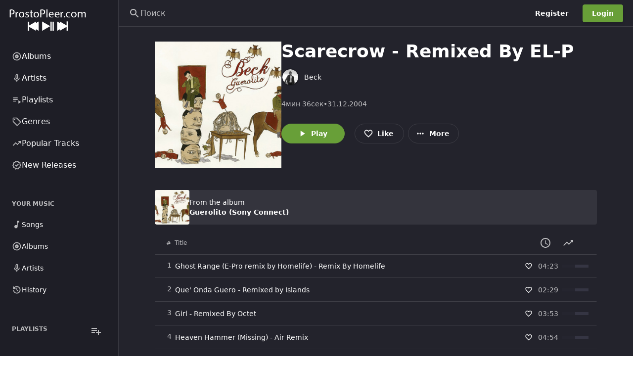

--- FILE ---
content_type: application/javascript; charset=UTF-8
request_url: https://prostopleer.com/build/assets/slider-0270506e.js
body_size: 12825
content:
import{r as m,bd as $e,as as Me,bO as se,av as dt,j as i,a2 as I,M as ft,d7 as ht,n as mt,z as ie,bY as vt,t as he,aN as q,b as gt,az as be,aB as pe,aC as xe,ad as me,ae as bt,aX as Re,J as U,aF as Le,ay as ye,X as pt,aj as xt,al as yt,am as ze,T as C,A as le,i as je,Y as Ie,Z as Se,D as _e,a4 as Ae,_ as Ke,m as J,a5 as Be,aG as He,ak as Ue,aH as qe,I as Q,k as Ve,aP as Pe,l as jt,aS as It,bi as St,c6 as wt,bM as Ct,bb as Ge,bo as We,d8 as Tt,d9 as Oe,aW as Et,cE as ke,bu as Mt}from"./main-ccc5dfb3.js";import{z as zt,$ as Pt}from"./play-arrow-filled-6e3efa58.js";import{K as Qe,a as Ne,F as Ot}from"./theme-value-to-hex-f2d1a903.js";const Je=m.createContext(null);function kt(t=!1){m.useEffect(()=>(t?document.documentElement.classList.remove("no-page-overflow"):document.documentElement.classList.add("no-page-overflow"),()=>{document.documentElement.classList.remove("no-page-overflow")}),[t])}function Sn({children:t,leftSidenavStatus:s,onLeftSidenavChange:e,rightSidenavStatus:n,initialRightSidenavStatus:r,onRightSidenavChange:a,name:o,leftSidenavCanBeCompact:l,height:c="h-screen",className:h,gridClassName:d="dashboard-grid",blockBodyOverflow:u=!0,...v}){kt(!u);const g=$e("(max-width: 1024px)"),x=m.useMemo(()=>o?Me(`${o}.sidenav.compact`):!1,[o])?"compact":"open",[w,T]=se(s,g?"closed":x,e),S=m.useMemo(()=>{if(g)return"closed";if(r!=null)return r;const E=Me(`${o}.sidenav.right.position`,"open");return E??(r||"closed")},[g,o,r]),[b,N]=se(n,S,a),j=m.useCallback(E=>{N(E),dt(`${o}.sidenav.right.position`,E)},[N,o]),$=g&&(w==="open"||b==="open");return i.jsx(Je.Provider,{value:{leftSidenavStatus:w,setLeftSidenavStatus:T,rightSidenavStatus:b,setRightSidenavStatus:j,leftSidenavCanBeCompact:l,name:o,isMobileMode:g},children:i.jsxs("div",{...v,className:I("relative isolate",d,h,c),children:[t,i.jsx(ft,{children:$&&i.jsx(ht,{position:"fixed",onClick:()=>{T("closed"),j("closed")}},"dashboard-underlay")})]})})}function wn({children:t,isScrollable:s=!0,stableScrollbar:e=!0}){return m.cloneElement(t,{className:I(t.props.className,s&&"overflow-y-auto",s&&e&&"stable-scrollbar","dashboard-grid-content","has-[.dashboard-stable-scrollbar]:stable-scrollbar")})}function Cn({className:t,position:s,children:e,size:n="md",mode:r,overlayPosition:a="fixed",display:o="flex",overflow:l="overflow-hidden",forceClosed:c=!1}){const{isMobileMode:h,leftSidenavStatus:d,setLeftSidenavStatus:u,rightSidenavStatus:v,setRightSidenavStatus:g}=m.useContext(Je),p=s==="left"?d:v,x=h||r==="overlay",w={open:{display:o,width:null},compact:{display:o,width:null},closed:{width:0,transitionEnd:{display:"none"}}},T=Nt(p==="compact"?"compact":n);return i.jsx(mt.div,{variants:w,initial:!1,animate:c?"closed":p,transition:{type:"tween",duration:.15},onClick:S=>{const b=S.target;h&&(b.closest("button")||b.closest("a"))&&(u("closed"),g("closed"))},className:I(t,s==="left"?"dashboard-grid-sidenav-left":"dashboard-grid-sidenav-right","will-change-[width]",l,T,x&&`${a} bottom-0 top-0 z-20 shadow-2xl`,x&&s==="left"&&"left-0",x&&s==="right"&&"right-0"),children:m.cloneElement(e,{className:I(e.props.className,"w-full h-full",p==="compact"&&"compact-scrollbar"),isCompactMode:p==="compact"})})}function Nt(t){switch(t){case"compact":return"w-60";case"sm":return"w-224";case"md":return"w-240";case"lg":return"w-288";default:return t||""}}const te="filters";function Ft(t){if(!t)return[];let s=[];try{s=JSON.parse(atob(decodeURIComponent(t))),s.map(e=>(e.valueKey!=null&&(e.value=e.valueKey),e))}catch{}return s}function Dt(t,s){return!t||(t=s?t.filter(e=>e.value!=="").map(e=>$t(e,s)):t,t=t.filter(e=>!e.isInactive),!t.length)?"":encodeURIComponent(btoa(JSON.stringify(t)))}function $t(t,s){var n;const e=s.find(r=>r.key===t.key);if((e==null?void 0:e.control.type)==="select"){const r=(e.control.options||[]).find(a=>a.key===t.value);if(r)return{...t,value:r.value,valueKey:r.key}}return(n=e==null?void 0:e.extraFilters)!=null&&n.length&&(t.extraFilters=e.extraFilters),t}function Rt(t,s){const[e]=ie(),n=vt(),r=e.get(te),a=m.useMemo(()=>{if(!t)return[];const d=Ft(r);return(s||[]).forEach(u=>{if(!d.find(v=>v.key===u)){const v=t.find(g=>g.key===u);d.push({key:u,value:v.control.defaultValue,operator:v.defaultOperator,isInactive:!0})}}),d.sort((u,v)=>t.findIndex(g=>g.key===u.key)-t.findIndex(g=>g.key===v.key)),d},[r,s,t]),o=m.useCallback(d=>{const u=[...a];return d.forEach(v=>{const g=typeof v=="object"?v.key:v,p=u.findIndex(x=>x.key===g);p>-1&&u.splice(p,1)}),u},[a]),l=m.useCallback(d=>{const u=Dt(d,t);u?e.set(te,u):e.delete(te),n({search:`?${e}`},{replace:!0})},[t,n,e]),c=m.useCallback(d=>{const v=[...o(d),...d];l(v)},[o,l]),h=m.useCallback(d=>l(o([d])),[o,l]);return{add:c,remove:h,replaceAll:l,decodedFilters:a,encodedFilters:r}}const Tn={pagination:{data:[],from:0,to:0,per_page:15,current_page:1}};function Lt(t){return"prev_cursor"in t?t.prev_cursor!=null:"prev_page"in t?t.prev_page!=null:t.current_page>1}function Ye(t){return"next_cursor"in t?t.next_cursor!=null:"last_page"in t?t.current_page<t.last_page:"next_page"in t?t.next_page!=null:t.data.length>0&&t.data.length>=t.per_page}function En(t,s){const e=document.createElement("a");e.href=t,s&&(e.download=s),document.body.appendChild(e),e.click(),document.body.removeChild(e)}function Mn({image:t,label:s,description:e,className:n,labelClassName:r,avatarSize:a="md",alwaysShowAvatar:o,avatarLabel:l,avatarCircle:c}){return i.jsxs("div",{className:I("flex items-center gap-12",n),children:[(t||o)&&i.jsx(zt,{size:a,className:"flex-shrink-0",src:t,label:l??s,fallback:"initials",circle:c}),i.jsxs("div",{className:"min-w-0 overflow-hidden",children:[i.jsx("div",{className:I(r,"overflow-hidden overflow-ellipsis"),children:s}),e&&i.jsx("div",{className:"overflow-hidden overflow-ellipsis text-xs text-muted",children:e})]})]})}function zn({className:t,labelClassName:s,showDescription:e,avatarCircle:n}){return i.jsxs("div",{className:I("flex w-full max-w-4/5 items-center gap-12",t),children:[i.jsx(he,{size:"w-40 h-40 md:w-32 md:h-32",variant:"rect",radius:n?"rounded-full":void 0}),i.jsxs("div",{className:"flex-auto",children:[i.jsx("div",{className:I(s,e&&"leading-3"),children:i.jsx(he,{})}),e&&i.jsx("div",{className:"mt-4 leading-3 text-muted",children:i.jsx(he,{})})]})]})}const _t=t=>(s,e,n)=>{const r=n.subscribe;return n.subscribe=(o,l,c)=>{let h=o;if(l){const d=(c==null?void 0:c.equalityFn)||Object.is;let u=o(n.getState());h=v=>{const g=o(v);if(!d(u,g)){const p=u;l(u=g,p)}},c!=null&&c.fireImmediately&&l(u,u)}return r(h)},t(s,e,n)},Pn=_t;function On(t){const s=m.useRef();return m.useEffect(()=>{s.current=t},[t]),s.current}const kn="user",Nn=q(i.jsx("path",{d:"M12 8c1.1 0 2-.9 2-2s-.9-2-2-2-2 .9-2 2 .9 2 2 2zm0 2c-1.1 0-2 .9-2 2s.9 2 2 2 2-.9 2-2-.9-2-2-2zm0 6c-1.1 0-2 .9-2 2s.9 2 2 2 2-.9 2-2-.9-2-2-2z"}),"MoreVertOutlined");/**
 * react-virtual
 *
 * Copyright (c) TanStack
 *
 * This source code is licensed under the MIT license found in the
 * LICENSE.md file in the root directory of this source tree.
 *
 * @license MIT
 */function ae(){return ae=Object.assign?Object.assign.bind():function(t){for(var s=1;s<arguments.length;s++){var e=arguments[s];for(var n in e)Object.prototype.hasOwnProperty.call(e,n)&&(t[n]=e[n])}return t},ae.apply(this,arguments)}/**
 * virtual-core
 *
 * Copyright (c) TanStack
 *
 * This source code is licensed under the MIT license found in the
 * LICENSE.md file in the root directory of this source tree.
 *
 * @license MIT
 */function oe(){return oe=Object.assign?Object.assign.bind():function(t){for(var s=1;s<arguments.length;s++){var e=arguments[s];for(var n in e)Object.prototype.hasOwnProperty.call(e,n)&&(t[n]=e[n])}return t},oe.apply(this,arguments)}/**
 * virtual-core
 *
 * Copyright (c) TanStack
 *
 * This source code is licensed under the MIT license found in the
 * LICENSE.md file in the root directory of this source tree.
 *
 * @license MIT
 */function H(t,s,e){var n,r=(n=e.initialDeps)!=null?n:[],a;return function(){var o;e.key&&e.debug!=null&&e.debug()&&(o=Date.now());var l=t(),c=l.length!==r.length||l.some(function(p,x){return r[x]!==p});if(!c)return a;r=l;var h;if(e.key&&e.debug!=null&&e.debug()&&(h=Date.now()),a=s.apply(void 0,l),e.key&&e.debug!=null&&e.debug()){var d=Math.round((Date.now()-o)*100)/100,u=Math.round((Date.now()-h)*100)/100,v=u/16,g=function(x,w){for(x=String(x);x.length<w;)x=" "+x;return x};console.info("%c⏱ "+g(u,5)+" /"+g(d,5)+" ms",`
            font-size: .6rem;
            font-weight: bold;
            color: hsl(`+Math.max(0,Math.min(120-120*v,120))+"deg 100% 31%);",e==null?void 0:e.key)}return e==null||e.onChange==null||e.onChange(a),a}}function ve(t,s){if(t===void 0)throw new Error("Unexpected undefined"+(s?": "+s:""));return t}var At=function(s,e){return Math.abs(s-e)<1};/**
 * virtual-core
 *
 * Copyright (c) TanStack
 *
 * This source code is licensed under the MIT license found in the
 * LICENSE.md file in the root directory of this source tree.
 *
 * @license MIT
 */var Kt=function(s){return s},Bt=function(s){for(var e=Math.max(s.startIndex-s.overscan,0),n=Math.min(s.endIndex+s.overscan,s.count-1),r=[],a=e;a<=n;a++)r.push(a);return r},Ht=function(s,e){var n=s.scrollElement;if(n){var r=function(l){var c=l.width,h=l.height;e({width:Math.round(c),height:Math.round(h)})};r(n.getBoundingClientRect());var a=new ResizeObserver(function(o){var l=o[0];if(l!=null&&l.borderBoxSize){var c=l.borderBoxSize[0];if(c){r({width:c.inlineSize,height:c.blockSize});return}}r(n.getBoundingClientRect())});return a.observe(n,{box:"border-box"}),function(){a.unobserve(n)}}},Ut=function(s,e){var n=s.scrollElement;if(n){var r=function(){e(n[s.options.horizontal?"scrollLeft":"scrollTop"])};return r(),n.addEventListener("scroll",r,{passive:!0}),function(){n.removeEventListener("scroll",r)}}},qt=function(s,e,n){if(e!=null&&e.borderBoxSize){var r=e.borderBoxSize[0];if(r){var a=Math.round(r[n.options.horizontal?"inlineSize":"blockSize"]);return a}}return Math.round(s.getBoundingClientRect()[n.options.horizontal?"width":"height"])},Vt=function(s,e,n){var r,a,o=e.adjustments,l=o===void 0?0:o,c=e.behavior,h=s+l;(r=n.scrollElement)==null||r.scrollTo==null||r.scrollTo((a={},a[n.options.horizontal?"left":"top"]=h,a.behavior=c,a))},Gt=function(s){var e=this;this.unsubs=[],this.scrollElement=null,this.isScrolling=!1,this.isScrollingTimeoutId=null,this.scrollToIndexTimeoutId=null,this.measurementsCache=[],this.itemSizeCache=new Map,this.pendingMeasuredCacheIndexes=[],this.scrollDirection=null,this.scrollAdjustments=0,this.measureElementCache=new Map,this.observer=function(){var n=null,r=function(){return n||(typeof ResizeObserver<"u"?n=new ResizeObserver(function(o){o.forEach(function(l){e._measureElement(l.target,l)})}):null)};return{disconnect:function(){var o;return(o=r())==null?void 0:o.disconnect()},observe:function(o){var l;return(l=r())==null?void 0:l.observe(o,{box:"border-box"})},unobserve:function(o){var l;return(l=r())==null?void 0:l.unobserve(o)}}}(),this.range=null,this.setOptions=function(n){Object.entries(n).forEach(function(r){var a=r[0],o=r[1];typeof o>"u"&&delete n[a]}),e.options=oe({debug:!1,initialOffset:0,overscan:1,paddingStart:0,paddingEnd:0,scrollPaddingStart:0,scrollPaddingEnd:0,horizontal:!1,getItemKey:Kt,rangeExtractor:Bt,onChange:function(){},measureElement:qt,initialRect:{width:0,height:0},scrollMargin:0,scrollingDelay:150,indexAttribute:"data-index",initialMeasurementsCache:[],lanes:1},n)},this.notify=function(n){e.options.onChange==null||e.options.onChange(e,n)},this.maybeNotify=H(function(){return e.calculateRange(),[e.isScrolling,e.range?e.range.startIndex:null,e.range?e.range.endIndex:null]},function(n){e.notify(n)},{key:!1,debug:function(){return e.options.debug},initialDeps:[this.isScrolling,this.range?this.range.startIndex:null,this.range?this.range.endIndex:null]}),this.cleanup=function(){e.unsubs.filter(Boolean).forEach(function(n){return n()}),e.unsubs=[],e.scrollElement=null},this._didMount=function(){return e.measureElementCache.forEach(e.observer.observe),function(){e.observer.disconnect(),e.cleanup()}},this._willUpdate=function(){var n=e.options.getScrollElement();e.scrollElement!==n&&(e.cleanup(),e.scrollElement=n,e._scrollToOffset(e.scrollOffset,{adjustments:void 0,behavior:void 0}),e.unsubs.push(e.options.observeElementRect(e,function(r){e.scrollRect=r,e.maybeNotify()})),e.unsubs.push(e.options.observeElementOffset(e,function(r){e.scrollAdjustments=0,e.scrollOffset!==r&&(e.isScrollingTimeoutId!==null&&(clearTimeout(e.isScrollingTimeoutId),e.isScrollingTimeoutId=null),e.isScrolling=!0,e.scrollDirection=e.scrollOffset<r?"forward":"backward",e.scrollOffset=r,e.maybeNotify(),e.isScrollingTimeoutId=setTimeout(function(){e.isScrollingTimeoutId=null,e.isScrolling=!1,e.scrollDirection=null,e.maybeNotify()},e.options.scrollingDelay))})))},this.getSize=function(){return e.scrollRect[e.options.horizontal?"width":"height"]},this.memoOptions=H(function(){return[e.options.count,e.options.paddingStart,e.options.scrollMargin,e.options.getItemKey]},function(n,r,a,o){return e.pendingMeasuredCacheIndexes=[],{count:n,paddingStart:r,scrollMargin:a,getItemKey:o}},{key:!1}),this.getFurthestMeasurement=function(n,r){for(var a=new Map,o=new Map,l=r-1;l>=0;l--){var c=n[l];if(!a.has(c.lane)){var h=o.get(c.lane);if(h==null||c.end>h.end?o.set(c.lane,c):c.end<h.end&&a.set(c.lane,!0),a.size===e.options.lanes)break}}return o.size===e.options.lanes?Array.from(o.values()).sort(function(d,u){return d.end-u.end})[0]:void 0},this.getMeasurements=H(function(){return[e.memoOptions(),e.itemSizeCache]},function(n,r){var a=n.count,o=n.paddingStart,l=n.scrollMargin,c=n.getItemKey,h=e.pendingMeasuredCacheIndexes.length>0?Math.min.apply(Math,e.pendingMeasuredCacheIndexes):0;e.pendingMeasuredCacheIndexes=[];for(var d=e.measurementsCache.slice(0,h),u=h;u<a;u++){var v=c(u),g=e.options.lanes===1?d[u-1]:e.getFurthestMeasurement(d,u),p=g?g.end:o+l,x=r.get(v),w=typeof x=="number"?x:e.options.estimateSize(u),T=p+w,S=g?g.lane:u%e.options.lanes;d[u]={index:u,start:p,size:w,end:T,key:v,lane:S}}return e.measurementsCache=d,d},{key:!1,debug:function(){return e.options.debug}}),this.calculateRange=H(function(){return[e.getMeasurements(),e.getSize(),e.scrollOffset]},function(n,r,a){return e.range=n.length>0&&r>0?Wt({measurements:n,outerSize:r,scrollOffset:a}):null},{key:!1,debug:function(){return e.options.debug}}),this.getIndexes=H(function(){return[e.options.rangeExtractor,e.calculateRange(),e.options.overscan,e.options.count]},function(n,r,a,o){return r===null?[]:n(oe({},r,{overscan:a,count:o}))},{key:!1,debug:function(){return e.options.debug}}),this.indexFromElement=function(n){var r=e.options.indexAttribute,a=n.getAttribute(r);return a?parseInt(a,10):(console.warn("Missing attribute name '"+r+"={index}' on measured element."),-1)},this._measureElement=function(n,r){var a=e.measurementsCache[e.indexFromElement(n)];if(!a||!n.isConnected){e.measureElementCache.forEach(function(c,h){c===n&&(e.observer.unobserve(n),e.measureElementCache.delete(h))});return}var o=e.measureElementCache.get(a.key);o!==n&&(o&&e.observer.unobserve(o),e.observer.observe(n),e.measureElementCache.set(a.key,n));var l=e.options.measureElement(n,r,e);e.resizeItem(a,l)},this.resizeItem=function(n,r){var a,o=(a=e.itemSizeCache.get(n.key))!=null?a:n.size,l=r-o;l!==0&&(n.start<e.scrollOffset&&e._scrollToOffset(e.scrollOffset,{adjustments:e.scrollAdjustments+=l,behavior:void 0}),e.pendingMeasuredCacheIndexes.push(n.index),e.itemSizeCache=new Map(e.itemSizeCache.set(n.key,r)),e.notify(!1))},this.measureElement=function(n){n&&e._measureElement(n,void 0)},this.getVirtualItems=H(function(){return[e.getIndexes(),e.getMeasurements()]},function(n,r){for(var a=[],o=0,l=n.length;o<l;o++){var c=n[o],h=r[c];a.push(h)}return a},{key:!1,debug:function(){return e.options.debug}}),this.getVirtualItemForOffset=function(n){var r=e.getMeasurements();return ve(r[Xe(0,r.length-1,function(a){return ve(r[a]).start},n)])},this.getOffsetForAlignment=function(n,r){var a=e.getSize();r==="auto"&&(n<=e.scrollOffset?r="start":n>=e.scrollOffset+a?r="end":r="start"),r==="start"?n=n:r==="end"?n=n-a:r==="center"&&(n=n-a/2);var o=e.options.horizontal?"scrollWidth":"scrollHeight",l=e.scrollElement?"document"in e.scrollElement?e.scrollElement.document.documentElement[o]:e.scrollElement[o]:0,c=l-e.getSize();return Math.max(Math.min(c,n),0)},this.getOffsetForIndex=function(n,r){r===void 0&&(r="auto"),n=Math.max(0,Math.min(n,e.options.count-1));var a=ve(e.getMeasurements()[n]);if(r==="auto")if(a.end>=e.scrollOffset+e.getSize()-e.options.scrollPaddingEnd)r="end";else if(a.start<=e.scrollOffset+e.options.scrollPaddingStart)r="start";else return[e.scrollOffset,r];var o=r==="end"?a.end+e.options.scrollPaddingEnd:a.start-e.options.scrollPaddingStart;return[e.getOffsetForAlignment(o,r),r]},this.isDynamicMode=function(){return e.measureElementCache.size>0},this.cancelScrollToIndex=function(){e.scrollToIndexTimeoutId!==null&&(clearTimeout(e.scrollToIndexTimeoutId),e.scrollToIndexTimeoutId=null)},this.scrollToOffset=function(n,r){var a=r===void 0?{}:r,o=a.align,l=o===void 0?"start":o,c=a.behavior;e.cancelScrollToIndex(),c==="smooth"&&e.isDynamicMode()&&console.warn("The `smooth` scroll behavior is not fully supported with dynamic size."),e._scrollToOffset(e.getOffsetForAlignment(n,l),{adjustments:void 0,behavior:c})},this.scrollToIndex=function(n,r){var a=r===void 0?{}:r,o=a.align,l=o===void 0?"auto":o,c=a.behavior;n=Math.max(0,Math.min(n,e.options.count-1)),e.cancelScrollToIndex(),c==="smooth"&&e.isDynamicMode()&&console.warn("The `smooth` scroll behavior is not fully supported with dynamic size.");var h=e.getOffsetForIndex(n,l),d=h[0],u=h[1];e._scrollToOffset(d,{adjustments:void 0,behavior:c}),c!=="smooth"&&e.isDynamicMode()&&(e.scrollToIndexTimeoutId=setTimeout(function(){e.scrollToIndexTimeoutId=null;var v=e.measureElementCache.has(e.options.getItemKey(n));if(v){var g=e.getOffsetForIndex(n,u),p=g[0];At(p,e.scrollOffset)||e.scrollToIndex(n,{align:u,behavior:c})}else e.scrollToIndex(n,{align:u,behavior:c})}))},this.scrollBy=function(n,r){var a=r===void 0?{}:r,o=a.behavior;e.cancelScrollToIndex(),o==="smooth"&&e.isDynamicMode()&&console.warn("The `smooth` scroll behavior is not fully supported with dynamic size."),e._scrollToOffset(e.scrollOffset+n,{adjustments:void 0,behavior:o})},this.getTotalSize=function(){var n;return(((n=e.getMeasurements()[e.options.count-1])==null?void 0:n.end)||e.options.paddingStart)-e.options.scrollMargin+e.options.paddingEnd},this._scrollToOffset=function(n,r){var a=r.adjustments,o=r.behavior;e.options.scrollToFn(n,{behavior:o,adjustments:a},e)},this.measure=function(){e.itemSizeCache=new Map,e.notify(!1)},this.setOptions(s),this.scrollRect=this.options.initialRect,this.scrollOffset=this.options.initialOffset,this.measurementsCache=this.options.initialMeasurementsCache,this.measurementsCache.forEach(function(n){e.itemSizeCache.set(n.key,n.size)}),this.maybeNotify()},Xe=function(s,e,n,r){for(;s<=e;){var a=(s+e)/2|0,o=n(a);if(o<r)s=a+1;else if(o>r)e=a-1;else return a}return s>0?s-1:0};function Wt(t){for(var s=t.measurements,e=t.outerSize,n=t.scrollOffset,r=s.length-1,a=function(h){return s[h].start},o=Xe(0,r,a,n),l=o;l<r&&s[l].end<n+e;)l++;return{startIndex:o,endIndex:l}}/**
 * react-virtual
 *
 * Copyright (c) TanStack
 *
 * This source code is licensed under the MIT license found in the
 * LICENSE.md file in the root directory of this source tree.
 *
 * @license MIT
 */var Qt=typeof document<"u"?m.useLayoutEffect:m.useEffect;function Jt(t){var s=m.useReducer(function(){return{}},{})[1],e=ae({},t,{onChange:function(o,l){l?gt.flushSync(s):s(),t.onChange==null||t.onChange(o,l)}}),n=m.useState(function(){return new Gt(e)}),r=n[0];return r.setOptions(e),m.useEffect(function(){return r._didMount()},[]),Qt(function(){return r._willUpdate()}),r}function Fn(t){return Jt(ae({observeElementRect:Ht,observeElementOffset:Ut,scrollToFn:Vt},t))}function Dn(t){const{close:s}=be(),{image:e,images:n}=t,[r,a]=se(t.activeIndex,t.defaultActiveIndex,t.onActiveIndexChange),o=e||(n==null?void 0:n[r]);return i.jsx(pe,{size:"fullscreenTakeover",background:"bg-black/80",children:i.jsxs(xe,{padding:"p-0",className:"h-full w-full",children:[i.jsx(me,{size:"lg",color:"paper",className:"absolute right-0 top-0 z-20 text-white",onClick:()=>{s()},children:i.jsx(bt,{})}),i.jsxs("div",{className:"relative flex h-full w-full items-center justify-center p-40",children:[n!=null&&n.length?i.jsx(me,{size:"lg",color:"white",variant:"flat",className:"absolute bottom-0 left-20 top-0 my-auto",disabled:r<1,onClick:()=>{a(r-1)},children:i.jsx(Re,{})}):null,i.jsx("img",{src:o,alt:"",className:"max-h-full w-auto object-contain shadow"}),n!=null&&n.length?i.jsx(me,{size:"lg",color:"white",variant:"flat",className:"absolute bottom-0 right-20 top-0 my-auto",disabled:r+1===(n==null?void 0:n.length),onClick:()=>{a(r+1)},children:i.jsx(Qe,{})}):null]})]})})}const $n=q(i.jsx("path",{d:"M6 19h4V5H6v14zm8-14v14h4V5h-4z"}),"PauseOutlined"),Yt=q(i.jsx("path",{d:"M19 5v14H5V5h14m0-2H5c-1.1 0-2 .9-2 2v14c0 1.1.9 2 2 2h14c1.1 0 2-.9 2-2V5c0-1.1-.9-2-2-2zm-4.86 8.86-3 3.87L9 13.14 6 17h12l-3.86-5.14z"}),"ImageOutlined"),Rn=q(i.jsx("path",{d:"M19 9h-4V3H9v6H5l7 7 7-7zm-8 2V5h2v6h1.17L12 13.17 9.83 11H11zm-6 7h14v2H5z"}),"DownloadOutlined"),Ln="artist",_n="track";function An({genre:t,className:s,...e}){const n=m.useMemo(()=>Xt(t),[t]);return i.jsx(U,{...e,className:I("block outline-none first-letter:capitalize hover:underline focus-visible:underline",s),to:n,children:t.display_name||t.name})}function Xt(t,{absolute:s}={}){let n=`/genre/${Le(t.name)}`;return s&&(n=`${ye().settings.base_url}${n}`),n}function Kn({playlist:t,className:s}){const e=m.useMemo(()=>Zt(t),[t.id]);return i.jsx(U,{className:I("capitalize hover:underline",s),to:e,children:t.name})}function Zt(t,{absolute:s}={}){const e=Le(t.name);let n=`/playlist/${t.id}/${e}`;return s&&(n=`${ye().settings.base_url}${n}`),n}function Ze(){const{trans:t}=pt();return i.jsxs(m.Fragment,{children:[i.jsxs("div",{className:"gap-28 md:flex",children:[i.jsx(xt,{children:i.jsx(yt,{name:"image",diskPrefix:"playlist_media",variant:"square",previewSize:"w-160 h-160",className:"mb-24 md:mb-0",placeholderIcon:i.jsx(Yt,{}),showRemoveButton:!0,stretchPreview:!0})}),i.jsxs("div",{className:"mb-34 flex-auto",children:[i.jsx(ze,{autoFocus:!0,name:"name",label:i.jsx(C,{message:"Name"}),className:"mb-24"}),i.jsx(Ne,{name:"collaborative",description:i.jsx(C,{message:"Invite other users to add tracks."}),className:"mb-24",children:i.jsx(C,{message:"Collaborative"})}),i.jsx(Ne,{name:"public",description:i.jsx(C,{message:"Everyone can see public playlists."}),children:i.jsx(C,{message:"Public"})})]})]}),i.jsx(ze,{name:"description",label:i.jsx(C,{message:"Description"}),inputElementType:"textarea",rows:4,placeholder:t(le("Give your playlist a catchy description."))})]})}function en({form:t,playlistId:s}={}){const e=je();return e.playlistId&&!s&&(s=e.playlistId),Ie({mutationFn:n=>tn(s,n),onSuccess:()=>{Se(le("Playlist updated")),_e.invalidateQueries({queryKey:["playlists"]})},onError:n=>t?Ae(n,t):Ke(n)})}function tn(t,s){return J.put(`playlists/${t}`,s).then(e=>e.data)}function Bn({playlist:t}){const{close:s,formId:e}=be(),n=Be({defaultValues:{name:t.name,public:t.public,collaborative:t.collaborative,image:t.image,description:t.description}}),r=en({form:n,playlistId:t.id});return i.jsxs(pe,{size:"xl",children:[i.jsx(He,{children:i.jsx(C,{message:"Update playlist"})}),i.jsx(xe,{children:i.jsx(Ue,{id:e,form:n,onSubmit:a=>{r.mutate(a,{onSuccess:o=>{s(o.playlist)}})},children:i.jsx(Ze,{})})}),i.jsxs(qe,{children:[i.jsx(Q,{onClick:()=>s(),children:i.jsx(C,{message:"Cancel"})}),i.jsx(Q,{form:e,type:"submit",variant:"flat",color:"primary",disabled:r.isPending,children:i.jsx(C,{message:"Update"})})]})]})}function nn(t){return Ie({mutationFn:s=>rn(s),onSuccess:()=>{Se(le("Playlist created")),_e.invalidateQueries({queryKey:["playlists"]})},onError:s=>Ae(s,t)})}function rn(t){return J.post("playlists",t).then(s=>s.data)}function Hn(){const{close:t,formId:s}=be(),e=Be(),n=nn(e);return i.jsxs(pe,{size:"xl",children:[i.jsx(He,{children:i.jsx(C,{message:"New playlist"})}),i.jsx(xe,{children:i.jsx(Ue,{id:s,form:e,onSubmit:r=>{n.mutate(r,{onSuccess:a=>{t(a.playlist)}})},children:i.jsx(Ze,{})})}),i.jsxs(qe,{children:[i.jsx(Q,{onClick:()=>t(),children:i.jsx(C,{message:"Cancel"})}),i.jsx(Q,{form:s,type:"submit",variant:"flat",color:"primary",disabled:n.isPending,children:i.jsx(C,{message:"Create"})})]})]})}const Un="playlist";function qn(){return Ie({mutationFn:t=>sn(t),onSuccess:(t,s)=>{Se(le("[one Comment deleted|other Deleted :count comments]",{values:{count:s.commentIds.length}}))},onError:t=>Ke(t)})}function sn({commentIds:t}){return J.delete(`comment/${t.join(",")}`).then(s=>s.data)}const Vn="channel",Gn=q(i.jsx("path",{d:"M3 3v8h8V3H3zm6 6H5V5h4v4zm-6 4v8h8v-8H3zm6 6H5v-4h4v4zm4-16v8h8V3h-8zm6 6h-4V5h4v4zm-6 4v8h8v-8h-8zm6 6h-4v-4h4v4z"}),"GridViewOutlined");function et(t,s){const e=je(),[n]=ie(),{encodedFilters:r}=Rt(),a={...s,restriction:e.restriction||"",order:n.get("order"),[te]:r};return!a.order&&t&&(a.order=t.config.contentOrder||"popularity:desc"),a}function Wn(t,s,e){const n=je(),r=t||n.slugOrId,a=et(void 0,e);return Ve({queryKey:ge(r,{restriction:a.restriction}),queryFn:()=>an(r,{...a,loader:s}),initialData:()=>{var h,d;const o=(h=ye().loaders)==null?void 0:h[s],l=(o==null?void 0:o.channel.id)==r||(o==null?void 0:o.channel.slug)==r,c=!a.restriction||((d=o==null?void 0:o.channel.restriction)==null?void 0:d.name)===a.restriction;if(l&&c)return o}})}function ge(t,s){const e=["channel",`${t}`];return s&&e.push(s),e}function tt(t){return`channel/${t}`}function an(t,s={}){return J.get(tt(t),{params:s}).then(e=>e.data)}function Qn(){return $e("((pointer: coarse))")}function Jn(t,s,e){const[n]=ie(),r=et(t,s);e!=null&&e.isNested?r.perPage=15:r.page=n.get("page")||"1";const a=ge(t.id,r),o=m.useRef(Pe(a)).current;return{...Ve({queryKey:ge(t.id,r),queryFn:()=>on(t,r),placeholderData:jt,initialData:()=>{if(Pe(a)===o)return t.content},staleTime:e!=null&&e.isNested?1/0:void 0}),queryKey:a}}function on(t,s){return J.get(tt(t.id),{params:{...s,paginate:t.config.paginationType==="lengthAware"?"lengthAware":"simple",returnContentOnly:"true"}}).then(e=>e.data.pagination)}function ne(t){(t!=null&&t.current?It(t.current):document.documentElement).scrollTo({top:0,left:0})}const ln=q(i.jsx("path",{d:"M18.41 16.59 13.82 12l4.59-4.59L17 6l-6 6 6 6 1.41-1.41zM6 6h2v12H6V6z"}),"FirstPageOutlined");function Yn({pagination:t,className:s,type:e,scrollToTop:n}){var a;return!((a=t==null?void 0:t.data)!=null&&a.length)||!Ye(t)&&!Lt(t)?null:(!e||e==="lengthAware")&&"total"in t&&t.total!=null?i.jsx(cn,{data:t,className:s,scrollToTop:n}):i.jsx(un,{data:t,className:s,scrollToTop:n})}function cn({data:t,className:s,scrollToTop:e}){const n=m.useRef(null),r=t.current_page,a=t.total,o=t.per_page,l=dn(r,a,o);return i.jsx("nav",{ref:n,className:I("flex flex-wrap items-center justify-center",s),children:i.jsx("ul",{className:"flex items-center gap-4",children:l.map((c,h)=>{const d=c===r;return i.jsx("li",{children:i.jsx(re,{page:d?void 0:c,elementType:d?void 0:U,replace:!0,variant:d?"outline":void 0,disabled:d||c==="...",onClick:e?()=>ne(n):void 0,children:c==="..."?c:i.jsx(Ot,{value:+c})})},c==="..."?`...-${h}`:c)})})})}function re({page:t,...s}){const[e]=ie(),n=m.useMemo(()=>t?(e.set("page",`${t}`),e.toString()):null,[t,e]);return i.jsx(Q,{to:n?{search:n}:void 0,...s})}function un({data:t,className:s,scrollToTop:e}){const n=m.useRef(null),r=t.current_page,a=!Ye(t);return i.jsxs("div",{ref:n,className:I("flex items-center gap-12",s),children:[r>1&&i.jsx(re,{variant:"outline",elementType:U,className:"min-w-110",page:1,replace:!0,startIcon:i.jsx(ln,{}),onClick:e?()=>ne(n):void 0,size:"xs",children:i.jsx(C,{message:"First"})}),i.jsx(re,{variant:"outline",elementType:r==1?void 0:U,disabled:r==1,className:"mr-auto min-w-110",page:r==1?void 0:r-1,replace:r==1?void 0:!0,startIcon:i.jsx(Re,{}),onClick:e?()=>ne(n):void 0,size:"xs",children:i.jsx(C,{message:"Previous"})}),i.jsx(re,{variant:"outline",elementType:a?void 0:U,disabled:a,className:"min-w-110",page:a?void 0:r+1,replace:a?void 0:!0,endIcon:i.jsx(Qe,{}),onClick:e?()=>ne(n):void 0,size:"xs",children:i.jsx(C,{message:"Next"})})]})}const dn=St((t,s,e)=>{const n=Math.ceil(s/e),r=3,a=[];for(let o=Math.max(2,t-r);o<=Math.min(n-1,t+r);o++)a.push(o);return t-r>2&&a.unshift("..."),t+r<n-1&&a.push("..."),a.unshift(1),a.push(n),a}),Xn={discography:"1",similar:"2",about:"3",tracks:"4",albums:"5",followers:"6"};function fn(t){const{size:s="md",inline:e,label:n,showValueLabel:r=!!n,className:a,width:o="w-full",slider:l,children:c,trackColor:h="primary",fillColor:d="primary"}=t,{domProps:u,trackRef:v,getThumbPercent:g,getThumbValueLabel:p,labelId:x,groupId:w,thumbIds:T,isDisabled:S,numberFormatter:b,minValue:N,maxValue:j,step:$,values:E,getValueLabel:M}=l;let R="",O=Math.max([...b.format(N)].length,[...b.format(j)].length,[...b.format($)].length);M?R=M(E[0]):E.length===1?R=p(0):E.length===2&&(R=`${p(0)} – ${p(1)}`,O=3+2*Math.max(O,[...b.format(N)].length,[...b.format(j)].length));const V=wt({size:s,disabled:S,labelDisplay:"flex"}),A=I("touch-none",a,o,{"flex items-center":e});return i.jsxs("div",{className:A,role:"group",id:w,children:[(n||r)&&i.jsxs("div",{className:I(V.label,"select-none"),children:[n&&i.jsx("label",{onClick:()=>{var K;(K=document.getElementById(T[0]))==null||K.focus()},id:x,htmlFor:w,children:n}),r&&i.jsx("output",{htmlFor:T[0],className:"ml-auto text-right","aria-live":"off",style:O?{width:`${O}ch`,minWidth:`${O}ch`}:void 0,children:R})]}),i.jsxs("div",{ref:v,className:I("relative",hn(t)),...u,role:"presentation",children:[i.jsx("div",{className:I("absolute inset-0 m-auto rounded",mn(h,S),Fe(s))}),i.jsx("div",{className:I("absolute inset-0 my-auto rounded",vn(d,S),Fe(s)),style:{width:`${Math.max(g(0)*100,0)}%`}}),c]})]})}function hn({size:t,wrapperHeight:s}){if(s)return s;switch(t){case"xs":return"h-14";case"sm":return"h-20";default:return"h-30"}}function Fe(t){switch(t){case"xs":return"h-2";case"sm":return"h-3";default:return"h-4"}}function mn(t,s){switch(s&&(t="disabled"),t){case"disabled":return"bg-slider-disabled/60";case"primary":return"bg-primary-light";case"neutral":return"bg-divider";default:return t}}function vn(t,s){switch(s&&(t="disabled"),t){case"disabled":return"bg-slider-disabled";case"primary":return"bg-primary";default:return t}}function gn({minValue:t=0,maxValue:s=100,isDisabled:e=!1,step:n=1,formatOptions:r,onChangeEnd:a,onPointerDown:o,label:l,getValueLabel:c,showThumbOnHoverOnly:h,thumbSize:d,onPointerMove:u,...v}){const[g,p]=m.useState(!1),x=Ct(r),{addGlobalListener:w,removeGlobalListener:T}=Ge(),S=m.useRef(null),[b,N]=se(v.value?v.value:void 0,v.defaultValue??[t],v.onChange),j=m.useRef(null);j.current=b;const[$,E]=m.useState(new Array(b.length).fill(!1)),M=m.useRef(null);M.current=$;function R(f){return x.format(f)}const O=f=>{var y;return((y=M.current)==null?void 0:y[f])||!1},V=f=>R(b[f]),A=f=>f===0?t:b[f-1],K=f=>f===b.length-1?s:b[f+1],L=(f,y)=>{if(e||!ce(f)||!j.current)return;const k=A(f),_=K(f);y=Tt(y,k,_,n),j.current=De(j.current,f,y),N(j.current)},F=(f,y)=>{var _;if(e||!ce(f))return;const k=(_=M.current)==null?void 0:_[f];M.current=De(M.current||[],f,y),E(M.current),a&&k&&!M.current.some(Boolean)&&a(j.current||[])},[Y,G]=m.useState(void 0),X=f=>{const y=Math.min(1,(f-t)/(s-t));return isNaN(y)?0:y},Z=f=>X(j.current[f]),z=(f,y)=>{L(f,we(y))},nt=f=>Math.round((f-t)/n)*n+t,we=f=>{const y=f*(s-t)+t;return Oe(nt(y),t,s)},Ce=m.useRef(new Array(b.length).fill(!0)),ce=f=>Ce.current[f],rt=(f,y)=>{Ce.current[f]=y},P=m.useRef(null),Te=m.useRef(void 0),st=f=>{if(!(f.pointerType==="mouse"&&(f.button!==0||f.altKey||f.ctrlKey||f.metaKey))&&(o==null||o(),S.current&&!e&&b.every((y,k)=>!$[k]))){const y=S.current.offsetWidth,k=S.current.getBoundingClientRect().left,de=(f.clientX-k)/y,ee=we(de);let D;const B=b.findIndex(fe=>ee-fe<0);if(B===0)D=B;else if(B===-1)D=b.length-1;else{const fe=b[B-1],ut=b[B];Math.abs(fe-ee)<Math.abs(ut-ee)?D=B-1:D=B}D>=0&&ce(D)?(f.preventDefault(),P.current=D,G(D),Te.current=f.pointerId,F(P.current,!0),L(D,ee),w(window,"pointerup",Ee,!1)):P.current=null}},W=m.useRef(null),{domProps:at}=Pt({onPointerDown:st,onMoveStart(){W.current=null},onMove(f,y){var _;const k=((_=S.current)==null?void 0:_.offsetWidth)||0;if(W.current==null&&(W.current=Z(P.current||0)*k),W.current+=y,P.current!=null&&S.current){const de=Oe(W.current/k,0,1);z(P.current,de)}},onMoveEnd(){P.current!=null&&(F(P.current,!1),P.current=null)}}),ot=We(at,{onPointerEnter:()=>{p(!0)},onPointerLeave:()=>{p(!1)},onPointerMove:f=>{u==null||u(f)}}),Ee=f=>{f.pointerId===Te.current&&(P.current!=null&&(F(P.current,!1),P.current=null),T(window,"pointerup",Ee,!1))},ue=m.useId(),it=l?`${ue}-label`:void 0,lt=`${ue}-group`,ct=[...Array(b.length)].map((f,y)=>`${ue}-thumb-${y}`);return{domProps:ot,trackRef:S,isDisabled:e,step:n,values:b,minValue:t,maxValue:s,focusedThumb:Y,labelId:it,groupId:lt,thumbIds:ct,numberFormatter:x,getThumbPercent:Z,getThumbMinValue:A,getThumbMaxValue:K,getThumbValueLabel:V,isThumbDragging:O,setThumbValue:L,updateDraggedThumbs:F,setThumbEditable:rt,setFocusedThumb:G,getValueLabel:c,isPointerOver:g,showThumbOnHoverOnly:h,thumbSize:d}}function De(t,s,e){return t[s]===e?t:[...t.slice(0,s),e,...t.slice(s+1)]}function bn({index:t,slider:s,isDisabled:e,ariaLabel:n,inputRef:r,onBlur:a,fillColor:o="primary"}){const l=Et(r),{addGlobalListener:c,removeGlobalListener:h}=Ge(),{step:d,values:u,focusedThumb:v,labelId:g,thumbIds:p,isDisabled:x,getThumbPercent:w,getThumbMinValue:T,getThumbMaxValue:S,getThumbValueLabel:b,setThumbValue:N,updateDraggedThumbs:j,isThumbDragging:$,setThumbEditable:E,setFocusedThumb:M,isPointerOver:R,showThumbOnHoverOnly:O,thumbSize:V="w-18 h-18"}=s,A=$(t),K=u[t];E(t,!e);const L=e||x,F=m.useCallback(()=>{l.current&&l.current.focus({preventScroll:!0})},[l]),Y=v===t;m.useEffect(()=>{Y&&F()},[Y,F]);const G=m.useRef(void 0),X=z=>{z.pointerId===G.current&&(F(),j(t,!1),h(window,"pointerup",X,!1))},Z=I("outline-none rounded-full top-1/2 -translate-y-1/2 -translate-x-1/2 absolute inset-0 transition-button duration-200",V,!L&&"shadow-md",pn({fillColor:o,isDisabled:L,isDragging:A}),!O||O&&A||R?"visible":"invisible");return i.jsx("div",{role:"presentation",className:Z,style:{left:`${Math.max(w(t)*100,0)}%`},onPointerDown:z=>{z.button!==0||z.altKey||z.ctrlKey||z.metaKey||(F(),G.current=z.pointerId,j(t,!0),c(window,"pointerup",X,!1))},children:i.jsx("input",{id:p[t],onKeyDown:ke(()=>{j(t,!0)}),onKeyUp:ke(()=>{j(t,!1)}),ref:l,tabIndex:L?void 0:0,min:T(t),max:S(t),step:d,value:K,disabled:L,"aria-label":n,"aria-labelledby":g,"aria-orientation":"horizontal","aria-valuetext":b(t),onFocus:()=>{M(t)},onBlur:z=>{M(void 0),j(t,!1),a==null||a(z)},onChange:z=>{N(t,parseFloat(z.target.value))},type:"range",className:"sr-only"})})}function pn({isDisabled:t,isDragging:s,fillColor:e}){return t?"bg-slider-disabled cursor-default":e&&e!=="primary"?e:I("hover:bg-primary-dark",s?"bg-primary-dark":"bg-primary")}function xn({inputRef:t,onBlur:s,...e}){const{onChange:n,onChangeEnd:r,value:a,defaultValue:o,...l}=e,c={...l,value:a!=null?[a]:void 0,defaultValue:o!=null?[o]:void 0,onChange:d=>{n==null||n(d[0])},onChangeEnd:d=>{r==null||r(d[0])}},h=gn(c);return i.jsx(fn,{...c,slider:h,children:i.jsx(bn,{fillColor:e.fillColor,index:0,slider:h,inputRef:t,onBlur:s})})}function Zn({name:t,...s}){const{field:{onChange:e,onBlur:n,value:r="",ref:a}}=Mt({name:t}),o={onChange:e,onBlur:n,value:r||""};return i.jsx(xn,{inputRef:a,...We(o,s)})}export{Ln as A,Xn as B,Hn as C,Rn as D,Yt as E,Qn as F,An as G,qn as H,Dn as I,Rt as J,te as K,Tn as L,Nn as M,Mn as N,Zn as O,$n as P,ln as Q,xn as S,_n as T,Bn as U,Xt as a,Kn as b,en as c,En as d,kn as e,Un as f,Zt as g,Ye as h,et as i,ge as j,tt as k,Jn as l,Yn as m,zn as n,Fn as o,Ut as p,gn as q,Vn as r,Pn as s,Wn as t,On as u,Je as v,Sn as w,Cn as x,wn as y,Gn as z};
//# sourceMappingURL=slider-0270506e.js.map
